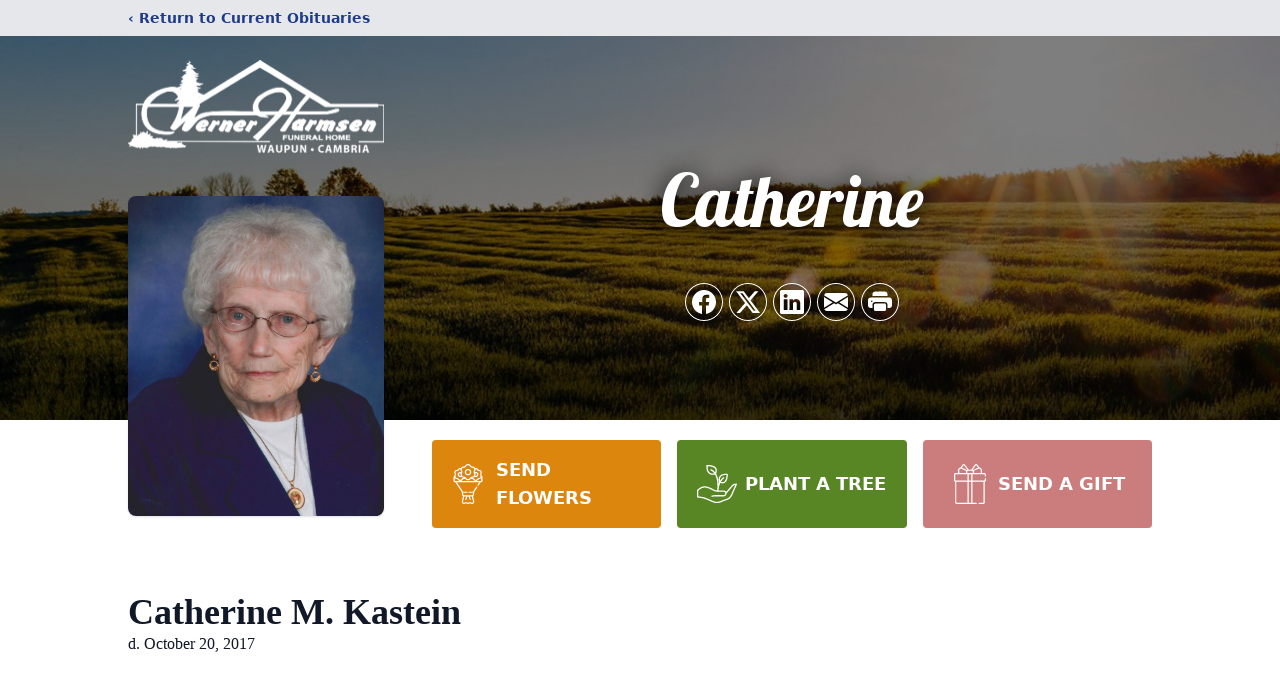

--- FILE ---
content_type: text/html; charset=utf-8
request_url: https://www.google.com/recaptcha/enterprise/anchor?ar=1&k=6LcjxE8iAAAAANguAtwXFRrqxabTB5UtR-E23Hsv&co=aHR0cHM6Ly93d3cud2VybmVyaGFybXNlbmZ1bmVyYWxob21lLmNvbTo0NDM.&hl=en&type=image&v=PoyoqOPhxBO7pBk68S4YbpHZ&theme=light&size=invisible&badge=bottomright&anchor-ms=20000&execute-ms=30000&cb=sfdnnovnxxoc
body_size: 49037
content:
<!DOCTYPE HTML><html dir="ltr" lang="en"><head><meta http-equiv="Content-Type" content="text/html; charset=UTF-8">
<meta http-equiv="X-UA-Compatible" content="IE=edge">
<title>reCAPTCHA</title>
<style type="text/css">
/* cyrillic-ext */
@font-face {
  font-family: 'Roboto';
  font-style: normal;
  font-weight: 400;
  font-stretch: 100%;
  src: url(//fonts.gstatic.com/s/roboto/v48/KFO7CnqEu92Fr1ME7kSn66aGLdTylUAMa3GUBHMdazTgWw.woff2) format('woff2');
  unicode-range: U+0460-052F, U+1C80-1C8A, U+20B4, U+2DE0-2DFF, U+A640-A69F, U+FE2E-FE2F;
}
/* cyrillic */
@font-face {
  font-family: 'Roboto';
  font-style: normal;
  font-weight: 400;
  font-stretch: 100%;
  src: url(//fonts.gstatic.com/s/roboto/v48/KFO7CnqEu92Fr1ME7kSn66aGLdTylUAMa3iUBHMdazTgWw.woff2) format('woff2');
  unicode-range: U+0301, U+0400-045F, U+0490-0491, U+04B0-04B1, U+2116;
}
/* greek-ext */
@font-face {
  font-family: 'Roboto';
  font-style: normal;
  font-weight: 400;
  font-stretch: 100%;
  src: url(//fonts.gstatic.com/s/roboto/v48/KFO7CnqEu92Fr1ME7kSn66aGLdTylUAMa3CUBHMdazTgWw.woff2) format('woff2');
  unicode-range: U+1F00-1FFF;
}
/* greek */
@font-face {
  font-family: 'Roboto';
  font-style: normal;
  font-weight: 400;
  font-stretch: 100%;
  src: url(//fonts.gstatic.com/s/roboto/v48/KFO7CnqEu92Fr1ME7kSn66aGLdTylUAMa3-UBHMdazTgWw.woff2) format('woff2');
  unicode-range: U+0370-0377, U+037A-037F, U+0384-038A, U+038C, U+038E-03A1, U+03A3-03FF;
}
/* math */
@font-face {
  font-family: 'Roboto';
  font-style: normal;
  font-weight: 400;
  font-stretch: 100%;
  src: url(//fonts.gstatic.com/s/roboto/v48/KFO7CnqEu92Fr1ME7kSn66aGLdTylUAMawCUBHMdazTgWw.woff2) format('woff2');
  unicode-range: U+0302-0303, U+0305, U+0307-0308, U+0310, U+0312, U+0315, U+031A, U+0326-0327, U+032C, U+032F-0330, U+0332-0333, U+0338, U+033A, U+0346, U+034D, U+0391-03A1, U+03A3-03A9, U+03B1-03C9, U+03D1, U+03D5-03D6, U+03F0-03F1, U+03F4-03F5, U+2016-2017, U+2034-2038, U+203C, U+2040, U+2043, U+2047, U+2050, U+2057, U+205F, U+2070-2071, U+2074-208E, U+2090-209C, U+20D0-20DC, U+20E1, U+20E5-20EF, U+2100-2112, U+2114-2115, U+2117-2121, U+2123-214F, U+2190, U+2192, U+2194-21AE, U+21B0-21E5, U+21F1-21F2, U+21F4-2211, U+2213-2214, U+2216-22FF, U+2308-230B, U+2310, U+2319, U+231C-2321, U+2336-237A, U+237C, U+2395, U+239B-23B7, U+23D0, U+23DC-23E1, U+2474-2475, U+25AF, U+25B3, U+25B7, U+25BD, U+25C1, U+25CA, U+25CC, U+25FB, U+266D-266F, U+27C0-27FF, U+2900-2AFF, U+2B0E-2B11, U+2B30-2B4C, U+2BFE, U+3030, U+FF5B, U+FF5D, U+1D400-1D7FF, U+1EE00-1EEFF;
}
/* symbols */
@font-face {
  font-family: 'Roboto';
  font-style: normal;
  font-weight: 400;
  font-stretch: 100%;
  src: url(//fonts.gstatic.com/s/roboto/v48/KFO7CnqEu92Fr1ME7kSn66aGLdTylUAMaxKUBHMdazTgWw.woff2) format('woff2');
  unicode-range: U+0001-000C, U+000E-001F, U+007F-009F, U+20DD-20E0, U+20E2-20E4, U+2150-218F, U+2190, U+2192, U+2194-2199, U+21AF, U+21E6-21F0, U+21F3, U+2218-2219, U+2299, U+22C4-22C6, U+2300-243F, U+2440-244A, U+2460-24FF, U+25A0-27BF, U+2800-28FF, U+2921-2922, U+2981, U+29BF, U+29EB, U+2B00-2BFF, U+4DC0-4DFF, U+FFF9-FFFB, U+10140-1018E, U+10190-1019C, U+101A0, U+101D0-101FD, U+102E0-102FB, U+10E60-10E7E, U+1D2C0-1D2D3, U+1D2E0-1D37F, U+1F000-1F0FF, U+1F100-1F1AD, U+1F1E6-1F1FF, U+1F30D-1F30F, U+1F315, U+1F31C, U+1F31E, U+1F320-1F32C, U+1F336, U+1F378, U+1F37D, U+1F382, U+1F393-1F39F, U+1F3A7-1F3A8, U+1F3AC-1F3AF, U+1F3C2, U+1F3C4-1F3C6, U+1F3CA-1F3CE, U+1F3D4-1F3E0, U+1F3ED, U+1F3F1-1F3F3, U+1F3F5-1F3F7, U+1F408, U+1F415, U+1F41F, U+1F426, U+1F43F, U+1F441-1F442, U+1F444, U+1F446-1F449, U+1F44C-1F44E, U+1F453, U+1F46A, U+1F47D, U+1F4A3, U+1F4B0, U+1F4B3, U+1F4B9, U+1F4BB, U+1F4BF, U+1F4C8-1F4CB, U+1F4D6, U+1F4DA, U+1F4DF, U+1F4E3-1F4E6, U+1F4EA-1F4ED, U+1F4F7, U+1F4F9-1F4FB, U+1F4FD-1F4FE, U+1F503, U+1F507-1F50B, U+1F50D, U+1F512-1F513, U+1F53E-1F54A, U+1F54F-1F5FA, U+1F610, U+1F650-1F67F, U+1F687, U+1F68D, U+1F691, U+1F694, U+1F698, U+1F6AD, U+1F6B2, U+1F6B9-1F6BA, U+1F6BC, U+1F6C6-1F6CF, U+1F6D3-1F6D7, U+1F6E0-1F6EA, U+1F6F0-1F6F3, U+1F6F7-1F6FC, U+1F700-1F7FF, U+1F800-1F80B, U+1F810-1F847, U+1F850-1F859, U+1F860-1F887, U+1F890-1F8AD, U+1F8B0-1F8BB, U+1F8C0-1F8C1, U+1F900-1F90B, U+1F93B, U+1F946, U+1F984, U+1F996, U+1F9E9, U+1FA00-1FA6F, U+1FA70-1FA7C, U+1FA80-1FA89, U+1FA8F-1FAC6, U+1FACE-1FADC, U+1FADF-1FAE9, U+1FAF0-1FAF8, U+1FB00-1FBFF;
}
/* vietnamese */
@font-face {
  font-family: 'Roboto';
  font-style: normal;
  font-weight: 400;
  font-stretch: 100%;
  src: url(//fonts.gstatic.com/s/roboto/v48/KFO7CnqEu92Fr1ME7kSn66aGLdTylUAMa3OUBHMdazTgWw.woff2) format('woff2');
  unicode-range: U+0102-0103, U+0110-0111, U+0128-0129, U+0168-0169, U+01A0-01A1, U+01AF-01B0, U+0300-0301, U+0303-0304, U+0308-0309, U+0323, U+0329, U+1EA0-1EF9, U+20AB;
}
/* latin-ext */
@font-face {
  font-family: 'Roboto';
  font-style: normal;
  font-weight: 400;
  font-stretch: 100%;
  src: url(//fonts.gstatic.com/s/roboto/v48/KFO7CnqEu92Fr1ME7kSn66aGLdTylUAMa3KUBHMdazTgWw.woff2) format('woff2');
  unicode-range: U+0100-02BA, U+02BD-02C5, U+02C7-02CC, U+02CE-02D7, U+02DD-02FF, U+0304, U+0308, U+0329, U+1D00-1DBF, U+1E00-1E9F, U+1EF2-1EFF, U+2020, U+20A0-20AB, U+20AD-20C0, U+2113, U+2C60-2C7F, U+A720-A7FF;
}
/* latin */
@font-face {
  font-family: 'Roboto';
  font-style: normal;
  font-weight: 400;
  font-stretch: 100%;
  src: url(//fonts.gstatic.com/s/roboto/v48/KFO7CnqEu92Fr1ME7kSn66aGLdTylUAMa3yUBHMdazQ.woff2) format('woff2');
  unicode-range: U+0000-00FF, U+0131, U+0152-0153, U+02BB-02BC, U+02C6, U+02DA, U+02DC, U+0304, U+0308, U+0329, U+2000-206F, U+20AC, U+2122, U+2191, U+2193, U+2212, U+2215, U+FEFF, U+FFFD;
}
/* cyrillic-ext */
@font-face {
  font-family: 'Roboto';
  font-style: normal;
  font-weight: 500;
  font-stretch: 100%;
  src: url(//fonts.gstatic.com/s/roboto/v48/KFO7CnqEu92Fr1ME7kSn66aGLdTylUAMa3GUBHMdazTgWw.woff2) format('woff2');
  unicode-range: U+0460-052F, U+1C80-1C8A, U+20B4, U+2DE0-2DFF, U+A640-A69F, U+FE2E-FE2F;
}
/* cyrillic */
@font-face {
  font-family: 'Roboto';
  font-style: normal;
  font-weight: 500;
  font-stretch: 100%;
  src: url(//fonts.gstatic.com/s/roboto/v48/KFO7CnqEu92Fr1ME7kSn66aGLdTylUAMa3iUBHMdazTgWw.woff2) format('woff2');
  unicode-range: U+0301, U+0400-045F, U+0490-0491, U+04B0-04B1, U+2116;
}
/* greek-ext */
@font-face {
  font-family: 'Roboto';
  font-style: normal;
  font-weight: 500;
  font-stretch: 100%;
  src: url(//fonts.gstatic.com/s/roboto/v48/KFO7CnqEu92Fr1ME7kSn66aGLdTylUAMa3CUBHMdazTgWw.woff2) format('woff2');
  unicode-range: U+1F00-1FFF;
}
/* greek */
@font-face {
  font-family: 'Roboto';
  font-style: normal;
  font-weight: 500;
  font-stretch: 100%;
  src: url(//fonts.gstatic.com/s/roboto/v48/KFO7CnqEu92Fr1ME7kSn66aGLdTylUAMa3-UBHMdazTgWw.woff2) format('woff2');
  unicode-range: U+0370-0377, U+037A-037F, U+0384-038A, U+038C, U+038E-03A1, U+03A3-03FF;
}
/* math */
@font-face {
  font-family: 'Roboto';
  font-style: normal;
  font-weight: 500;
  font-stretch: 100%;
  src: url(//fonts.gstatic.com/s/roboto/v48/KFO7CnqEu92Fr1ME7kSn66aGLdTylUAMawCUBHMdazTgWw.woff2) format('woff2');
  unicode-range: U+0302-0303, U+0305, U+0307-0308, U+0310, U+0312, U+0315, U+031A, U+0326-0327, U+032C, U+032F-0330, U+0332-0333, U+0338, U+033A, U+0346, U+034D, U+0391-03A1, U+03A3-03A9, U+03B1-03C9, U+03D1, U+03D5-03D6, U+03F0-03F1, U+03F4-03F5, U+2016-2017, U+2034-2038, U+203C, U+2040, U+2043, U+2047, U+2050, U+2057, U+205F, U+2070-2071, U+2074-208E, U+2090-209C, U+20D0-20DC, U+20E1, U+20E5-20EF, U+2100-2112, U+2114-2115, U+2117-2121, U+2123-214F, U+2190, U+2192, U+2194-21AE, U+21B0-21E5, U+21F1-21F2, U+21F4-2211, U+2213-2214, U+2216-22FF, U+2308-230B, U+2310, U+2319, U+231C-2321, U+2336-237A, U+237C, U+2395, U+239B-23B7, U+23D0, U+23DC-23E1, U+2474-2475, U+25AF, U+25B3, U+25B7, U+25BD, U+25C1, U+25CA, U+25CC, U+25FB, U+266D-266F, U+27C0-27FF, U+2900-2AFF, U+2B0E-2B11, U+2B30-2B4C, U+2BFE, U+3030, U+FF5B, U+FF5D, U+1D400-1D7FF, U+1EE00-1EEFF;
}
/* symbols */
@font-face {
  font-family: 'Roboto';
  font-style: normal;
  font-weight: 500;
  font-stretch: 100%;
  src: url(//fonts.gstatic.com/s/roboto/v48/KFO7CnqEu92Fr1ME7kSn66aGLdTylUAMaxKUBHMdazTgWw.woff2) format('woff2');
  unicode-range: U+0001-000C, U+000E-001F, U+007F-009F, U+20DD-20E0, U+20E2-20E4, U+2150-218F, U+2190, U+2192, U+2194-2199, U+21AF, U+21E6-21F0, U+21F3, U+2218-2219, U+2299, U+22C4-22C6, U+2300-243F, U+2440-244A, U+2460-24FF, U+25A0-27BF, U+2800-28FF, U+2921-2922, U+2981, U+29BF, U+29EB, U+2B00-2BFF, U+4DC0-4DFF, U+FFF9-FFFB, U+10140-1018E, U+10190-1019C, U+101A0, U+101D0-101FD, U+102E0-102FB, U+10E60-10E7E, U+1D2C0-1D2D3, U+1D2E0-1D37F, U+1F000-1F0FF, U+1F100-1F1AD, U+1F1E6-1F1FF, U+1F30D-1F30F, U+1F315, U+1F31C, U+1F31E, U+1F320-1F32C, U+1F336, U+1F378, U+1F37D, U+1F382, U+1F393-1F39F, U+1F3A7-1F3A8, U+1F3AC-1F3AF, U+1F3C2, U+1F3C4-1F3C6, U+1F3CA-1F3CE, U+1F3D4-1F3E0, U+1F3ED, U+1F3F1-1F3F3, U+1F3F5-1F3F7, U+1F408, U+1F415, U+1F41F, U+1F426, U+1F43F, U+1F441-1F442, U+1F444, U+1F446-1F449, U+1F44C-1F44E, U+1F453, U+1F46A, U+1F47D, U+1F4A3, U+1F4B0, U+1F4B3, U+1F4B9, U+1F4BB, U+1F4BF, U+1F4C8-1F4CB, U+1F4D6, U+1F4DA, U+1F4DF, U+1F4E3-1F4E6, U+1F4EA-1F4ED, U+1F4F7, U+1F4F9-1F4FB, U+1F4FD-1F4FE, U+1F503, U+1F507-1F50B, U+1F50D, U+1F512-1F513, U+1F53E-1F54A, U+1F54F-1F5FA, U+1F610, U+1F650-1F67F, U+1F687, U+1F68D, U+1F691, U+1F694, U+1F698, U+1F6AD, U+1F6B2, U+1F6B9-1F6BA, U+1F6BC, U+1F6C6-1F6CF, U+1F6D3-1F6D7, U+1F6E0-1F6EA, U+1F6F0-1F6F3, U+1F6F7-1F6FC, U+1F700-1F7FF, U+1F800-1F80B, U+1F810-1F847, U+1F850-1F859, U+1F860-1F887, U+1F890-1F8AD, U+1F8B0-1F8BB, U+1F8C0-1F8C1, U+1F900-1F90B, U+1F93B, U+1F946, U+1F984, U+1F996, U+1F9E9, U+1FA00-1FA6F, U+1FA70-1FA7C, U+1FA80-1FA89, U+1FA8F-1FAC6, U+1FACE-1FADC, U+1FADF-1FAE9, U+1FAF0-1FAF8, U+1FB00-1FBFF;
}
/* vietnamese */
@font-face {
  font-family: 'Roboto';
  font-style: normal;
  font-weight: 500;
  font-stretch: 100%;
  src: url(//fonts.gstatic.com/s/roboto/v48/KFO7CnqEu92Fr1ME7kSn66aGLdTylUAMa3OUBHMdazTgWw.woff2) format('woff2');
  unicode-range: U+0102-0103, U+0110-0111, U+0128-0129, U+0168-0169, U+01A0-01A1, U+01AF-01B0, U+0300-0301, U+0303-0304, U+0308-0309, U+0323, U+0329, U+1EA0-1EF9, U+20AB;
}
/* latin-ext */
@font-face {
  font-family: 'Roboto';
  font-style: normal;
  font-weight: 500;
  font-stretch: 100%;
  src: url(//fonts.gstatic.com/s/roboto/v48/KFO7CnqEu92Fr1ME7kSn66aGLdTylUAMa3KUBHMdazTgWw.woff2) format('woff2');
  unicode-range: U+0100-02BA, U+02BD-02C5, U+02C7-02CC, U+02CE-02D7, U+02DD-02FF, U+0304, U+0308, U+0329, U+1D00-1DBF, U+1E00-1E9F, U+1EF2-1EFF, U+2020, U+20A0-20AB, U+20AD-20C0, U+2113, U+2C60-2C7F, U+A720-A7FF;
}
/* latin */
@font-face {
  font-family: 'Roboto';
  font-style: normal;
  font-weight: 500;
  font-stretch: 100%;
  src: url(//fonts.gstatic.com/s/roboto/v48/KFO7CnqEu92Fr1ME7kSn66aGLdTylUAMa3yUBHMdazQ.woff2) format('woff2');
  unicode-range: U+0000-00FF, U+0131, U+0152-0153, U+02BB-02BC, U+02C6, U+02DA, U+02DC, U+0304, U+0308, U+0329, U+2000-206F, U+20AC, U+2122, U+2191, U+2193, U+2212, U+2215, U+FEFF, U+FFFD;
}
/* cyrillic-ext */
@font-face {
  font-family: 'Roboto';
  font-style: normal;
  font-weight: 900;
  font-stretch: 100%;
  src: url(//fonts.gstatic.com/s/roboto/v48/KFO7CnqEu92Fr1ME7kSn66aGLdTylUAMa3GUBHMdazTgWw.woff2) format('woff2');
  unicode-range: U+0460-052F, U+1C80-1C8A, U+20B4, U+2DE0-2DFF, U+A640-A69F, U+FE2E-FE2F;
}
/* cyrillic */
@font-face {
  font-family: 'Roboto';
  font-style: normal;
  font-weight: 900;
  font-stretch: 100%;
  src: url(//fonts.gstatic.com/s/roboto/v48/KFO7CnqEu92Fr1ME7kSn66aGLdTylUAMa3iUBHMdazTgWw.woff2) format('woff2');
  unicode-range: U+0301, U+0400-045F, U+0490-0491, U+04B0-04B1, U+2116;
}
/* greek-ext */
@font-face {
  font-family: 'Roboto';
  font-style: normal;
  font-weight: 900;
  font-stretch: 100%;
  src: url(//fonts.gstatic.com/s/roboto/v48/KFO7CnqEu92Fr1ME7kSn66aGLdTylUAMa3CUBHMdazTgWw.woff2) format('woff2');
  unicode-range: U+1F00-1FFF;
}
/* greek */
@font-face {
  font-family: 'Roboto';
  font-style: normal;
  font-weight: 900;
  font-stretch: 100%;
  src: url(//fonts.gstatic.com/s/roboto/v48/KFO7CnqEu92Fr1ME7kSn66aGLdTylUAMa3-UBHMdazTgWw.woff2) format('woff2');
  unicode-range: U+0370-0377, U+037A-037F, U+0384-038A, U+038C, U+038E-03A1, U+03A3-03FF;
}
/* math */
@font-face {
  font-family: 'Roboto';
  font-style: normal;
  font-weight: 900;
  font-stretch: 100%;
  src: url(//fonts.gstatic.com/s/roboto/v48/KFO7CnqEu92Fr1ME7kSn66aGLdTylUAMawCUBHMdazTgWw.woff2) format('woff2');
  unicode-range: U+0302-0303, U+0305, U+0307-0308, U+0310, U+0312, U+0315, U+031A, U+0326-0327, U+032C, U+032F-0330, U+0332-0333, U+0338, U+033A, U+0346, U+034D, U+0391-03A1, U+03A3-03A9, U+03B1-03C9, U+03D1, U+03D5-03D6, U+03F0-03F1, U+03F4-03F5, U+2016-2017, U+2034-2038, U+203C, U+2040, U+2043, U+2047, U+2050, U+2057, U+205F, U+2070-2071, U+2074-208E, U+2090-209C, U+20D0-20DC, U+20E1, U+20E5-20EF, U+2100-2112, U+2114-2115, U+2117-2121, U+2123-214F, U+2190, U+2192, U+2194-21AE, U+21B0-21E5, U+21F1-21F2, U+21F4-2211, U+2213-2214, U+2216-22FF, U+2308-230B, U+2310, U+2319, U+231C-2321, U+2336-237A, U+237C, U+2395, U+239B-23B7, U+23D0, U+23DC-23E1, U+2474-2475, U+25AF, U+25B3, U+25B7, U+25BD, U+25C1, U+25CA, U+25CC, U+25FB, U+266D-266F, U+27C0-27FF, U+2900-2AFF, U+2B0E-2B11, U+2B30-2B4C, U+2BFE, U+3030, U+FF5B, U+FF5D, U+1D400-1D7FF, U+1EE00-1EEFF;
}
/* symbols */
@font-face {
  font-family: 'Roboto';
  font-style: normal;
  font-weight: 900;
  font-stretch: 100%;
  src: url(//fonts.gstatic.com/s/roboto/v48/KFO7CnqEu92Fr1ME7kSn66aGLdTylUAMaxKUBHMdazTgWw.woff2) format('woff2');
  unicode-range: U+0001-000C, U+000E-001F, U+007F-009F, U+20DD-20E0, U+20E2-20E4, U+2150-218F, U+2190, U+2192, U+2194-2199, U+21AF, U+21E6-21F0, U+21F3, U+2218-2219, U+2299, U+22C4-22C6, U+2300-243F, U+2440-244A, U+2460-24FF, U+25A0-27BF, U+2800-28FF, U+2921-2922, U+2981, U+29BF, U+29EB, U+2B00-2BFF, U+4DC0-4DFF, U+FFF9-FFFB, U+10140-1018E, U+10190-1019C, U+101A0, U+101D0-101FD, U+102E0-102FB, U+10E60-10E7E, U+1D2C0-1D2D3, U+1D2E0-1D37F, U+1F000-1F0FF, U+1F100-1F1AD, U+1F1E6-1F1FF, U+1F30D-1F30F, U+1F315, U+1F31C, U+1F31E, U+1F320-1F32C, U+1F336, U+1F378, U+1F37D, U+1F382, U+1F393-1F39F, U+1F3A7-1F3A8, U+1F3AC-1F3AF, U+1F3C2, U+1F3C4-1F3C6, U+1F3CA-1F3CE, U+1F3D4-1F3E0, U+1F3ED, U+1F3F1-1F3F3, U+1F3F5-1F3F7, U+1F408, U+1F415, U+1F41F, U+1F426, U+1F43F, U+1F441-1F442, U+1F444, U+1F446-1F449, U+1F44C-1F44E, U+1F453, U+1F46A, U+1F47D, U+1F4A3, U+1F4B0, U+1F4B3, U+1F4B9, U+1F4BB, U+1F4BF, U+1F4C8-1F4CB, U+1F4D6, U+1F4DA, U+1F4DF, U+1F4E3-1F4E6, U+1F4EA-1F4ED, U+1F4F7, U+1F4F9-1F4FB, U+1F4FD-1F4FE, U+1F503, U+1F507-1F50B, U+1F50D, U+1F512-1F513, U+1F53E-1F54A, U+1F54F-1F5FA, U+1F610, U+1F650-1F67F, U+1F687, U+1F68D, U+1F691, U+1F694, U+1F698, U+1F6AD, U+1F6B2, U+1F6B9-1F6BA, U+1F6BC, U+1F6C6-1F6CF, U+1F6D3-1F6D7, U+1F6E0-1F6EA, U+1F6F0-1F6F3, U+1F6F7-1F6FC, U+1F700-1F7FF, U+1F800-1F80B, U+1F810-1F847, U+1F850-1F859, U+1F860-1F887, U+1F890-1F8AD, U+1F8B0-1F8BB, U+1F8C0-1F8C1, U+1F900-1F90B, U+1F93B, U+1F946, U+1F984, U+1F996, U+1F9E9, U+1FA00-1FA6F, U+1FA70-1FA7C, U+1FA80-1FA89, U+1FA8F-1FAC6, U+1FACE-1FADC, U+1FADF-1FAE9, U+1FAF0-1FAF8, U+1FB00-1FBFF;
}
/* vietnamese */
@font-face {
  font-family: 'Roboto';
  font-style: normal;
  font-weight: 900;
  font-stretch: 100%;
  src: url(//fonts.gstatic.com/s/roboto/v48/KFO7CnqEu92Fr1ME7kSn66aGLdTylUAMa3OUBHMdazTgWw.woff2) format('woff2');
  unicode-range: U+0102-0103, U+0110-0111, U+0128-0129, U+0168-0169, U+01A0-01A1, U+01AF-01B0, U+0300-0301, U+0303-0304, U+0308-0309, U+0323, U+0329, U+1EA0-1EF9, U+20AB;
}
/* latin-ext */
@font-face {
  font-family: 'Roboto';
  font-style: normal;
  font-weight: 900;
  font-stretch: 100%;
  src: url(//fonts.gstatic.com/s/roboto/v48/KFO7CnqEu92Fr1ME7kSn66aGLdTylUAMa3KUBHMdazTgWw.woff2) format('woff2');
  unicode-range: U+0100-02BA, U+02BD-02C5, U+02C7-02CC, U+02CE-02D7, U+02DD-02FF, U+0304, U+0308, U+0329, U+1D00-1DBF, U+1E00-1E9F, U+1EF2-1EFF, U+2020, U+20A0-20AB, U+20AD-20C0, U+2113, U+2C60-2C7F, U+A720-A7FF;
}
/* latin */
@font-face {
  font-family: 'Roboto';
  font-style: normal;
  font-weight: 900;
  font-stretch: 100%;
  src: url(//fonts.gstatic.com/s/roboto/v48/KFO7CnqEu92Fr1ME7kSn66aGLdTylUAMa3yUBHMdazQ.woff2) format('woff2');
  unicode-range: U+0000-00FF, U+0131, U+0152-0153, U+02BB-02BC, U+02C6, U+02DA, U+02DC, U+0304, U+0308, U+0329, U+2000-206F, U+20AC, U+2122, U+2191, U+2193, U+2212, U+2215, U+FEFF, U+FFFD;
}

</style>
<link rel="stylesheet" type="text/css" href="https://www.gstatic.com/recaptcha/releases/PoyoqOPhxBO7pBk68S4YbpHZ/styles__ltr.css">
<script nonce="c6ekhlFslEoqwU1n7SA9_A" type="text/javascript">window['__recaptcha_api'] = 'https://www.google.com/recaptcha/enterprise/';</script>
<script type="text/javascript" src="https://www.gstatic.com/recaptcha/releases/PoyoqOPhxBO7pBk68S4YbpHZ/recaptcha__en.js" nonce="c6ekhlFslEoqwU1n7SA9_A">
      
    </script></head>
<body><div id="rc-anchor-alert" class="rc-anchor-alert"></div>
<input type="hidden" id="recaptcha-token" value="[base64]">
<script type="text/javascript" nonce="c6ekhlFslEoqwU1n7SA9_A">
      recaptcha.anchor.Main.init("[\x22ainput\x22,[\x22bgdata\x22,\x22\x22,\[base64]/[base64]/UltIKytdPWE6KGE8MjA0OD9SW0grK109YT4+NnwxOTI6KChhJjY0NTEyKT09NTUyOTYmJnErMTxoLmxlbmd0aCYmKGguY2hhckNvZGVBdChxKzEpJjY0NTEyKT09NTYzMjA/[base64]/MjU1OlI/[base64]/[base64]/[base64]/[base64]/[base64]/[base64]/[base64]/[base64]/[base64]/[base64]\x22,\[base64]\\u003d\x22,\x22w6nChsKAI07DpRJrHhPCpADDr8K5wrXCug3CsMKfw6fCim/[base64]/DrTZHNcK4KCrCiQXDvsOTw5rCoxoad1TChEvDosO5BsK4w5jDoirChnTChghNw7rCq8K8WWzCmzMFYw3DiMOWbMK1BlDDiSHDmsKMd8KwFsOrw7jDrlUkw4zDtsK5NRMkw5DDgBzDpmVtwrlXwqLDgn9uMznCjCjCkjIkNHLDpA/DklvCkRPDhAU1CRhLEX7DiQ8iAXo2w41IdcOJfG0ZT2DDs11twrF/[base64]/w5fClsOuKsOXfE8awqjDg8Knw4PDlsO/wpU0w6zDnsOHOcK0w5jCqMO+ZjA0w5rChFTCiCPCrWjCqw3CunrCuWwLZHMEwoBnwozDsUJGwo3CucO4wqnDkcOkwrcXwqA6FMObwoxDJ2UFw6ZyA8OXwrlsw7M0GnA4w7IZdSnCkMO7NxxUwr3DsCHDrMKCwoHCgcKbwq7Di8KTH8KZVcKmwp07Jjt/MCzCq8KXUMObYcKDM8KgwoLDiATCihrDpE5SZGpsEMK5YDXCozfDvEzDl8OQK8ODIMOOwogMW1/DvsOkw4jDh8KvXMKewpBvw6XDom7CvARxGFJkwp3DhMOjw5/CvMKYwqIcw5FGAsKUIXLClsKYw6IYwozCl0TCqVYMw73DnVhaKcO6w4rCn2plwqI7IsKHw4BRDQNMJj9GTMOjSFcLbMKswrMLSFpNw6JtwobDosK6XMOfw6bDkjPCiMKxKcKlwoI7SMOVw4Vtwq8jQ8OCTsKAR0rCp2jChV/ClcKwQMO5wqh0UcKYw4w2bMOPJ8OJc3TDlsOFMSHCtzDDmcKpdR7CrglSwocvwqDCosO2HyzDs8KYw7Vjw5jDm0PCoDfCmsKSEzsLZcKRVMKcwobDisK2eMOLWjhZMiA1wqjDtXfCjcOVwpzCncOEfcO6JAvCkzdXwoXCgcOMw7XDi8O/NBzCpHUPwpvCksKfw4JYWWTCvC1uwrYkwo3DhBBTCMOGbDjDncKswqtQXzR2RcK9wrcEw4vCmcOPw6gVwrfDvwYNw7J0GsO9ccOzwpZMw7LDm8OGwoPCumZuDCHDgVJTHsOCw6/DkyEEF8OaS8K9w73Ct1NuAzPDoMKDLQ/CrQcPAcOsw5DCnMK1TVTDpUjDgsK7L8OQXkLDlsOgbMOcwojDlkdDwqDCv8KZQcKef8KUw7zDoXMMQxnDtl7CjB96wrgew7nCnsO3HcKldsOBwqRKOzNGwr/Dt8O+w6HCj8OmwqsGaBlGGcOAJ8O0w6AdcgpmwpJ4w6bDmsOXw5Avw4LDtwdmwovCuEQJwpTDpsOHGljDisO+woUTw5rDvzHCq3nDmcKAw5dWwpPCi0bDgMOyw5IQZ8ONWy/DhcKZw54AB8KtIsKrw58UwrN9LMOiw5Vaw5NeUQnComJOw7ppQCvCngJ2OQDCpRfCkEACwo8cw7rDjkdEUMOsVMKkRQbCv8OqwpnCjEh8wojDksOpG8KsJMKBZwQLwqjDt8O8HsKAw68pwoUbwr/DvR/CmUE/[base64]/DgTk5dcKyTQ99ecKQW8KHwrwuw7kWwrfCmcKMw5fCnFsSw4zCsENJcsOKwpxkA8KaN2g9YMOjw7rDscOGw7jClVbCnMK4wq/DqX7DjnfDljPDusKYBk3DnBzCnyvDsDVcwp9dwqdTwpTDsxYYwqDCkltfw5nDqjzCtWXCojjDq8Kaw68Vw6jDgMKYPCrCjEzCjiEVBFDDtsO/wp3CmsOGNcKow5sawrzDqBAnw7vCulFgTsKjw6/CvcKJK8Kxwqc2wq/[base64]/[base64]/DtCAqwqJwwqoXOU82MMKdJsODPcKec8OETsOJwqnCk3/CpsKhwpU0WcOjOMK7wr06J8KVWcKrwrXDkQxLwq9FQ2TDlcKOPsKKTcONwogEw6bCl8OEFyBsQcK5FsODe8KuLC95NsKrw5nCgAjCl8OTwrtmMcK8OF8EdcOIwo7ChcOZTcOgw4I6B8OSw78/f0zDqGnDlMO9wrA1Q8Krw68YEABGwqoUJcOlMcOkw4A6esKXEzY+wp/CvMOYwrV3w4jCnMKJBUPCmDDCimkfC8KZw6EhwoHCt1QyamYuOUY7woUgCE9cBsORHgpAMFPDl8KWP8KDw4PDlMOAw4rCjQUcA8OVwr7DsU8ZNcKLw7kBSzDCtV5hVUY6w6zDjcO1wojDvUHDtCpFIcKZXHc/woPDqlxIwq/[base64]/DiUnCscKQIMKNw4AxwrrDjzsidinCs8KfMGo9HsO2LhBgPCjDjCnDq8O7w53DiwY4Oyc7HX/CjMKHasKgZHAXwpEODMOpw65uBsOOCcOvwoRsIX4/wqTDo8OBSBvDr8Kdw59Qw43DoMKpw4jDrlzDtsODwoduGMKATHnCs8OEw5/[base64]/CoW5XZUMFV2JIBVMuKUrCqARPAcKew41Vw7bCssOqDcO6w4pDw6ZkLX/CkMOewrkcGhPCngFRwpXDo8KjIMOVwqxfW8KIwpvDnMOww6XDgxDCvMKGwoJ9MAvDnsK3MMKHIsKARlZPBCtcBWrCpcKRw6PCrRDDqcK1wpxsRcK9wrRGCcKtS8OHMcOdelPDpRHDiMKZPFbDrsKwNWM/csKCJgVFT8OVGCHDpMKvwpMRw4rDlMKUwrszwpAawqTDjEDDp3fChcKvOMKIKx/Ck8KSCGbChsKvdcOaw4oPwqBsVWMzw5wOASLCkMK6w5HDg11+wq9YT8KVPcOea8KdwpAOO11zw77DvsKfAMK9w5/CnsOaY21mYcKJwqfDiMKbw6zCnMKDEkPCq8OMw7/CthDDoA3DgAc9XSbDvMOiwqUrLcKxw7R2M8OtdMKRwrFmVjDCoi7DjBrDkn/[base64]/wqhMacOUAC/DlzJIwqZuw7o0wq/CjGjDmcK9PQvDjjTDgxvChhrCh2Z0w7g4U3TCo3nCjngkBMKowrDDksKvAxnDpGByw5DCjcO+wot+MHPDusKEfMKOPMOAwoZJMk3Cv8KAbj7DgMO2NnsdEcOWw73ClE3CtcKCw5DCmiHCshAow6/DtMKsX8KUw4TCrMO8w4/Cl0XCkAIkPMOcDErCjmbDkWIHGsKRJTAcw4ZzFTZ2E8OawonCosKMf8Ksw7XDjFsGwoolwqPChgzDvMOFwoRPwpLDphfDvjXDmFxSR8OjJXTCpg/[base64]/Do8OacD7CkVfChMOfw4zCqCbCocKbwohew699wp48wogVS8KCeFfCi8KuOVdGO8KgwrJZZ31gw4E2wqTDgmxCbcOywqw/[base64]/DuFgdwrXDhRLCmsOEJhlaSCvDoFzDoFw1Bntlw7/CgsKrwoXDu8KHIsOvDyNuw75Bw5gKw5bDu8Kew7txMcOnKXsoLcOaw6AHwq0EeD4rw7kLecKIw7sjwqbDpcK0w6ADw5vDpMOrbMKRCsOtSsO7w4rDo8O+w6MOZUJeV0BEA8K/w5vDuMKowpPCtcO2w5ZlwrAXNmc1cjDCmTh4w503MMOtwpHCtCDDo8KcQjHCnsKpwpbCl8KXeMOJw4vDgcKyw5HCtBXDlFIQwoPDjcOmwqsZw4kOw5jCjcOnw7QkW8KJGMOWfcOjwpfDt0xZZnocwrTCpCUdw4HCusOiw40/EMOzw6MOw4fCtMKrwrB0wowPBzlbFsKpw6h8wqR+HVzDk8KdBQI+w7RLFEnCisKYw41IeMKYwoLDrG8fwrVTw6/ChmHDm01Nw6LDjzoIIFUyMDZAAsK9wqYEw5g3XsOYwrcwwq9+YCXCssKDw4Nbw7YiDcKkw4fDpWE/woPDoiDDizNcZ08Lw5BTGsO4X8Olw74Dw451MMKBw43DsVPCuhTDtMOswpvCksK6VTrDqnHCoXlDwoU+w6p7aCIrwqbDhMKTBnwrT8K8w4ksa30Vw4dOMR/DqFNtAMKGwqsswrVCBcK4dsK2DiQyw5fClQVXCRINXMO4w78TWsK5w63ClV0KworCisO5w7NMw4lgwojCqcKlwpvCisO3O2zDusOJwpR7wroJwqgnw7IpJcKxNsKxw5RTwpZDBQLChHnCtMKKYMOFQBQtwp0QWMKhXF/Cqi49f8OkI8KYVsKAfcO6w6zDjMOYwq3CoMKLLMO7X8Ohw6HCh1A0wp3DtxfDg8OtEVHCqXw+G8O5d8Otwo/CnwsCOMKtK8O+w4BrTMOidBMrewDChAVNwrbDpcKiw7ROwq8zFFhpLD/[base64]/CuMKzwrhLfGZiwq5uIFnCgMOAw7LDsMK8wq5aw5cWDAtTFAdAaX5Yw4IKwrXCncKYwq7ChAjDkcK6w4XDuGdbw7xHw6VRw6PDngPDgcKqwr3DocOdw6bCjF4Ld8K+RsKdwoFWZsOmwqTDlcOOZ8K/ScKewqzCunc+w7pkw7XDmsOQJMOUSzvDnsO7w4xJwqzDnMKlw73DuXkHw5bDm8Oxw5QPworCgldnwopMXMKRwobDncOAGx/DuMOowr1hasO3Q8ORwrLDqUvDhi4XwrXDsGsnw4B5SsObw74wKsOtY8KaU1hNw4dmVMOWTcKqMcKTTMKaYcKufzBPwoFiwr/Ch8OKwo3Co8OCI8OmdsKhaMK+wrfDh0cUHcOqeMKsC8Kyw4gyw7fDqnPDgXABw4BQcyzDs1BWcmzCgcK8wr4/wrQCKsOfS8OzwpDCjMOXdx3CkcO7TMKsVXIeV8KVS3ghO8O6w5VUw5PDgxfDlxbDnj1sd3Ufa8KTwrLDs8K0fn/DkMKie8O3LsOkwq7DvxopSQBNwp/Do8OxwpFdwq7DuhTCqi7DpgEHwqLCm1zDhAbCp10Dw7M4Dlt/wqjDjBvCs8ONw6/DoQ3Di8OEEcOJLcK0w5FcXmAEw4VSwrQgUhXDinfCgX/DjTTDtAzCm8KoNsOowok0wp7DvGvDp8KFw6JfwqHDpcOMDkJUJMKXKsKcwrNdwqtVw7oDMg/DrwXDicKIdBnCuMOYQU5Jw7dHXsK1w4gDwot5Pmw6w5/DkyrCoGDDu8OLA8KCCEjDm2pRBcKowr/DkMOLwr3DmwVgLhDCu2HCkcOow7LDlSXCqCbCkcKBQWfDsWzDl1XCiT3DiWPDvcKFwqlFZ8K/fS/Ct39vGQDChMKdw6xewrYpPMOHwoFnwpTCusOUw5QPwq3DpMKdw6LCkFnDmAkGwrnDiTPCnyowa3ZGXn5YwpNPZcOYwr9rw4RHwrnDqBXDi2JVRgs4w4rCgsO5CikGwqTDkMKDw4LCp8OEAnbCl8KWSFHCiiXDmhzDlsOGw6/DtANLwrcxeBNOP8K3DXbCiXQaQHbDrMKcwpfClMKeUDvClsO3w4QoO8K1w5/DvMO4w4HCl8K2eMOSwpVVw6M/wpDCuMKIwo7DjcK5wqzChsKOwrTCk285CzrCpcKSWcKLBn9swqpawp/ChsKxw6TDmjbCuMK/wpLChCdMERAWbHPDon7Cn8OSwp5SwpoRJcKrwqfCocOdw70Ow7N8w5A6wqknw79YG8KnWcO/DcORDsKDw5k3MMKSY8ONwq/DrSPCicOxL1DCq8OIw7s3woF8fVNWdQ/Dt2Frwq3CgMOLZ3sCwpXDmg/DkywdXsKgcWJNTRUfDcKqV1VCGcOVIsO3X0LDncO5cnrDisKTwqpIXWHDrcKnwpDDsXbDslvDll18w5rCnsKBAsODQ8Kic0/DhMOOYcOvwo3CrBTCuxNAwrrCrMK0w6XCn2HDoSTDgMKaO8OCG2pkD8Kfw63DvcOPwoYRw6jDv8O4XsOlw6Now4YyKD7Cj8KBw4s/XQ9qwodAERnCtjzChjTChQt2w4MXFMKNwrjDp0VMwpo3L2bCtHnCgcK9AhJkw7oeF8KcwosIB8OCw55ORAzCkVfDsS52wrbDt8K/w7Isw4FQcwXDvMOGw6bDsgoGw5TCkCTDlMOTIHd/[base64]/CszghXMORcMOew6EsCzVnNcKUwrjCuTYeQcKRw6ZxD8KRBsOVwqgBwpYPwogqw6zDh0vCo8O9SMKqPMOqGwfDlsKlwr8XIFzDhjRKw6dNw5DDnmobw6Afe1BmT0LCiwg7DsKLJMKSw4NYb8OZw5jCsMOHwrQpEi7CjMOCw4zDn8KZcsK/H1E7bTIswq5aw6IRw7whw67CkjDDv8OMwqh9wpBCL8OrLSvDqT9BwpzCosO8woPCtwvCnV8HQcK3fMKiCcOib8OBAk/[base64]/Cl8OOJsKEW1nDkVxzYcKIUsOTwo/[base64]/[base64]/CgcOFw5/Cm8K4wrpVwokhw5VSbBHCtlbDt08NYMKrU8K3YMK6w6HDiQdhw5VQYw3DkQUPw49BIwfDhsKPwp/DpMKZwonDggNZw7/CvcOkLsO1w7sDw4EKMcK4w7ZxA8KqwofDlFHCtMKLwpXCvhYyGMK3wqRPMxDDlsKQKmzDqcOTEnVfdTjDqW3CtEZAwqoAUcKhX8OEw7XCscKCAQ/[base64]/w6/DlcKBZhMETsOnI8OVwoMtwoswVF/Dl8KwwrNMwpTDiG/DsGXCrsKHZsKuPEF7D8KDwqV7wo3Cg23DlcOOVsOldS/DnMKaUsKyw7kmfBRFLht1G8O+c1bDrcOrRcKrwr3DlsOiSMOyw4BIwrDCkMKZw6cyw60rHsOZdzV/[base64]/CnEZGCsKTNsKtc8K2FMO0b8KCw68zHigqGSbDuMOVPWvCo8KVw53CoU7ChcOaw6QjTAPCtTPCmQ5jw5I8dsKzcMO4wp1lTWo1HMOQwqNiPsKYTTHDuX/DqjcuIzEeXMOnwr5YWcOuwrNBwo02w6PCrHEqwoZJCC3Ci8OFfsOUOizDlD1sDGPDm23CrsOicMOLHwsLbVPDgMOkwqvDiRnChmkLwpXDoBHCqMKzwrXCqMOiE8KBw57DrMKqfwASPsK0w7rDm0J2w7nDjGXDrcKhBnXDh3RLfE84wpjCtXjCqMKfwpXDiEZTwpM/[base64]/CmVTDulkfwoUlQcKtw77Dj8Kewp5oXxTCiUNFaH3ClMKxIMKXYCQdw7A0eMK5bsKWwpzCuMOPJDXCk8KvwrXDuQVLwp/Cm8KdMMOCC8KfBhzCrsOAYcO/Vg0lw4tPwrDCscOBLcKdI8OTwoDCiR3CqWlYw5DDsBDDkhlEwofDvi0/w7taRXgew6Fdw6JUAWPDthbCocO9w6vCu3/ClsKjNMOzXGlvHMKoYcOQwqDDiCbChsOcCMKeMjnClsKwwr/Dr8OnIi7DkcOBcMKsw6BnwqTCs8KewrnDpcKXESzCuGHDjsKKw5Q/wq7CiMKDBmwVIntlwrfCg2hQCQvCh0A3wprDlMK9w7k3V8OQw6UcwpB1wqI1c3/[base64]/w7bCsAHDh0nCmMKOw7gaw51+HsOgwoTCsADCnxXDqQnCuBLDgjDDg1/Cnh9yR1HDl3tYewd1CcKDXAPDlcOrwrHDg8K2wr5CwocQw7jDrhLCnnN4N8KsBjVvKQ3CiMKgDULDv8KKw6/CvSgEOWHDgMOqwph2esKUwrwFwpIEH8OBLTseNsO/w5VqZH1swoMEbcOqwo50wox5FMO5ZgzCiMO6w6Qbw5XCpsOJDMK0wrRjYcK1ZG/DkUXCj0XCpVhSw40eASxQIxnDlwIpB8OqwpBHw5HCvMOcwq3CkW8YKcOwa8OgX2FZBcO3w6ITwq/CrDQOwrM2wq9ewpnChhtJDD1NMMK7wrTDji3CkMK/wpPCtCzCsl7Dj0UHwpLDjj1Cw6HDiTsCTcOeOVNqFMOkXcKCKinDssKLNsOqwovDiMK2Zx4JwogObjFSw6Fdw4DCs8OVwoDDvwTDsMOpw5teYMKFfR/Cg8OIUCN8wr7CrV/Cp8K5OsK1WlxqFDrDucOiw5vDmWrCsXrDl8OMwrAyA8OEwofCkBfCuSgQw7hNAsKpw7jCosKKw7jCrsO6PB/[base64]/DgcKKesKzwojDtcKQNcOlXcOILhnDrMK1w67ChjZ7wpbDjMKLHsOsw6waJcOfw5DCvCZ6PWIdwrFjQmDDmndfw7zCk8KBwoUswoTCicONwpnCqsK/I2/[base64]/CncKIwpbDoMKmwpF4P8KwwqdFwqrDlRxzWUV5O8KMwo/Dj8O5wobCnsO/CFEDcXFkEcKzwqxLw7Bkwr3DvsObw7rCnU50w5pGwpvDj8Odw6rCj8KaLzI+wos2JBkww63Dsjp/wrt0w5/Dn8K/wphhOWsYRMO7wqtRwosKbxVeZMO8w5I8fFsQVBfDh07Dgh0jw77Cp0DDg8OBO2VOesK+w7jDgGXCh1l4JwLCl8OfwpgnwqVYHcKaw4TDisKlwo/Dp8OgwpzCkcKnPMOxwqrChj/CjMKlwr0vUMOzIU9WwrzCmsOvw7PCgx/[base64]/DkCIew6YtwobCi8OVNMOrw4HDmMKAw4nCvEstHcKSZjTDtRxtw4nCnsKFfns2fcKEwr81w6UrCSTDi8KwX8KDcEDCr1rDm8Kaw5kWAXQkDFRiw4ACwqF4wpnCnsKkw4PCkDjCtgFJTMKtw4Y/dBPCvcOowpFPKzdOwqUwasKFVjLCriIQw4DDsxHCnVU8dk0CGxrDjCkywp/DkMOiPTdQIcKGwoJgGsKkwq7DvU88Mk0nTMKJTsK0wovCh8Orwo0Lw7nDrCXDosKJwrc/w4ttw5IEHkvCsQpxw6LCvG3CmMKAXcKFw5hlw47CgMOAfsKhP8O9wrF+XxbCj0NbecK8FMOYDcKEwr0PMDPCpMOhScOuw6TDuMOdwpEbJBcpw4TClcKefcOwwos3O1/[base64]/DqcK1LQozP8OcIQhHwrLDjcOiwrlaw4vDv3fDtSHCnsKPMWLDkUweE3FKIFYsw4cNw5PCrGTCuMOMwq3CuntWwqTDpGc4w7TDggEdezHCtWHDp8KBw6Avw4HDr8OCw7nDvcKOw4x5WhkQIcKUPWk8w4zCr8O1NcOMF8OjKsKtw4vCixM6KcOacMKrwpt6w5vDjGzDiA/Dv8O/w4LCh2ltNcKmOX9aIi/[base64]/[base64]/QcO5wqHDrT/Ch8KMBWDCo8OzeMO+KMKdw7rCrMOVcAjCtcOmwoDChcO3XsKewrXDgcOsw5dHwpIeKzsdw4tgYgs1egPDp3jChsOUR8KYcMO6w7YbGMOJGMKNw4gqwrjCj8O8w5HDkQ/DtcOIacKtbhNuZhPDncOmHcOWw4XDt8KwwpZaw5vDlTUSJGLCmgQcaB4gE04Dw5YbC8K/[base64]/wpp1w7MiBw/[base64]/DmMOGF8O9EcOOB8K6I0sPw547fjrDql7CpMOPwpXDisOswp9IEFXDncK6DlfDigRoY1ZwEsOXBsKYXMOvw5PDqxbDpcOEw5PDkGsxMn1+w4jDscOLKMOVIsKfw6o4wqHCh8KjJ8Kgwq8NwrrDjjIgAGBTw7bDr14NMcO3wqYiwrTDn8OYSDRfZMKMIi/[base64]/w4IDw78gdcKJZiFsfURBw7pDwprChCgDw4vDk8K1CX7DisKKw4TDvsOAwqbCtMKpwq1Cw4lGw7fDillzwo/DtXQzw7zDs8Kgwopvw63CjBgFwp7Cm3rCvMKowo4Qw64sSMOuHwdnwofCgTXCrHDDvX3Drl7Cg8KnCV9+wosFw5nCmzXDicOuw7MuwqF0LsONwrjDvsK8wqPCgxIkwp/DqsOJHi41wobCrAhvd1ZTw4DCikI5O0TCsyjCvkPCgsOSwqnDpE/DjWbDlMKWCkpQwqfDlcK9wovDu8OvAsOCwrcVTnrChCdww5vDp10wfcKpYcKDRivCm8O3C8O9csKpw51aw4rCjALCpMKrdsOjaMOpwq95NcOYw7d1wqDDrcO8Y2MWecKew4dAbcO+VHLDmMKgwpR9cMKEw6XCkjLDtSJ4w6t3wqFxSsObUMKaBlbDqwE4KsKHwo/CjcOCwrLDmMKJwoTDmS/ClTvCpcKGwpnDgsKxw6HCmnXDqMOEH8OcNXrDt8Kpw7HDkMKdwqzCicOIw7dUZsKowogkERgKw7cfw6YeVsO4wq3DiRzDl8KBw4/DjMKISEcVwr4jwoPDr8Oywq83JMKPBl3DqcOJw6LCq8OYwpXCuCPDmlvCpcOQw5XCtsOIwoQEwolaFcO5wqIiwql6RMOfwo0wX8Kbw4RbWsKNwqV5w4Vcw4/CkiTDvxfCvzTCisOiNcOFw4RXwqjDkcO9CMOaNDk2EcKpcztbV8O6EsK+VcO0GMO8woDDo0TChcK4w7DCpHHDviF+Lx3CsSoTw4dtw6YkwqDCjC3DqlfDnMOGEMOMwohmwqLCoMKVw7jCvEYAcsOsYsKxw7fDpcOaDQE1enHChS0+wp/[base64]/ClBbDicOYS0HDvi0lwo1/wrvClMOAwqxrQnjDlsOoCBRTM396w4LDm0xqw4DCkcKsfMO6OE9dw48eGcKfw7fCucOiwrPCu8OFGkBnIA1bA1cUwrbDkHMdfsOewrgpwpt9HMKsFsKjFMORw6fCtMKKD8O0wr/Ck8KFw6cMw6caw604Y8KCTBpVwp7DoMOJwoDCn8Orw4HDkSjCv33DvMOkwqRawr7DicKdCsKGwoF6F8O3w7vCvCUUK8KOwoMcw58vwpnDgcKhwoEkM8KDVcKkwqPCjD/[base64]/Cm8OwMhLCnVkHwrjCmCjDqVtVwqVPaMKlb2kiwpXCisKjw6XDmsKzw7HDgU5OK8KCw6vCu8K7Dk1mw7bDhHtrw6nDrlMKw7fDvsODAD3DszLCucKpPRosw4DDo8Kww6MLwqHDgcONwopswq7CicOHL0t7YAJLC8Kmw7bDrn0pw7oBLW3DrcOofcOMEcOgAxRpwp/DjxZfwrTCiQXDrMOqw6gwYsO+wrtYZcKhT8KOw4AIw7PDh8KKRw7Ck8KBw7HDn8KCwrfCusKPcxYzw4UPXF/DscKwwp/ChsOjw5vChcOxwrrCuiPDgnVQwrPDuMK7FgtDaSjDpBZKwrXCksKkwoTDsk/[base64]/w5fDo8KTwpEpTcKrw7HCnDPDl2TDlcKtw4NBZ8KlwoFYw5DDosKUw47CpCfCmh4WJcO4wrR8SsKKNcKzVBNGV3Rjw6LDgMKGaXEce8OgwpYPw7sYw6EFImFbZ24WE8OUN8ORwo7DjcOew4zCqWjCpsOfQMO/XMKMD8Kpw6TDv8K+w4TDoy7CpygKO3FSCUjChcOjHMOOBsOXecK4wrMKeEJTVXPCjSDCq0hwwoXDmXhFXsKkwpfDssKBwppEw5pvwrrDj8KUwofCm8OWE8Kiw5/Di8KJwqsFbi/DjsKpw7LCksOXFmXDu8O3wpjDkMKCDR/DuAIOwoJ9GsKgwpfDsSVPw6UuUsO6NScsZCo7woLCgXNwFMKWN8OAFio0DkZLJcKbw6jCoMKSLMKtATw2JFnDvzMOaTLCr8ODwoTCp1/DlnzDtcOSw6fCjifDhzzCncONCMKUOcKAwp3CmsK6McKPV8Ojw5XCgnPCjkTCmnkLw4vCksOLIDFDwrDDoBlxw60Sw6prwoFQBHAtwocQw4FkCBwVfGPDszDDnMKRfGQ2wqEDHxLDuGllBsK9N8K1wqnCmBHDo8OvwpLCjcKgTMOiFQjCkAdbw6/Djm3Co8ObwoU1wpbDtcKhHgXDqQgawqvDqDxIRwjDlMOIwqwuw6XDnDBuI8Kxw6RFwqnDuMKTw77Dk1kPw5TCi8Kcw7t1wrZ+D8OnwqHCqcKiFMOrOMKKw7/[base64]/[base64]/Ct8OtID3CqEHCp8Ouw53Dn0nCpcOMwqoMEXs8wo5Rw6EZwoLCvcK9S8KlCsKvJR/CmcKfTcKcZxRRw4/DkMKzwqLCpMK3w4jDhcK3w6lSwoHDr8OpDMOrcMOSw6tCwrEZwoMkAk3DmsOVdcOMwo4Lw4VOwpg+bw1+w4sAw4tFB8O1KgVawqrDn8OHw7DDocKXRi7DmRPDhA/DnF/CvcKkfMO0NBTCkcOqVMKcw61wH33Cn3bDkETCm0gAw7PDri89w6jCr8K6wqgHwpd3dHXDlsK4wqNyEnQKUsKmwpXDkMOdFcKUB8OuwrsmMMKMw73DusKUUT9Rw6TDsyVNak5nw4/Cn8KWCcOTcErCqFlVw59pMHLDuMOZw7dRJidfJMK1wpxMU8KjFMKqwqcsw7JdbRvCunRfw5/Cm8K/Oz1+w7Q9w7ISRsKMwqDCtnPDpcKdSsK7w5zDtSlOCUTDlcOGwqzDul/Dt1plw6dTFTLCiMOjwqlhWMOeIcOkCF1uwpDDqHwbw4pmUE/Cl8O6MGBrwp93w47DpMOSw5gxw63Ct8OcWMO/wpoASVtBDyMJd8OZBsKww5gowpUcwqlBZsO0PiNtCTBBw7DDnA3Dn8K+Iw4AaEcUw7jCoFlaOUBXJE/Dl1TCuyItYwQhwqvDi2DCoDxdfWAhfmUGMsKYw4Q3Ry3Cv8OwwowuwqYqf8OGIcKPNh9FKMKiwp16wrVyw4bCvcO/a8OmNlDDvMOZKsKbwr/CgTZ5w7/Dt0DCgRDCvcO0w6XDtsKQwrIhw7BuDUsFw5InXBRPwoHDksOsPMKtwoTCt8K/w7soB8OrTT4HwrwUCcKZwr4cw4hAfMKjwrJbw5ocwp/CjcO6IynDkjTCs8O4w5PCvlNCKcOyw7/[base64]/[base64]/Cpw/CjilSw4PCrMKow69xbS/[base64]/Dmnd9P1/DvjQOOl5yw5rDhMKSUW5+w6RgwoZNwp7DmHPDlcOPLXzDi8K5w7BCwrI7wrh+wr3DiRYYHMKNWsOdwqFGwoVmDcOLT3cIAWDDiSbDjMKLw6TDvV9fwo3ClHXDmMOHVXXCiMKnGsODw7REM1nCoyE/GWLDmsK2T8OQwqs2wpd9DSdDw5HCusKuXcKowqxhwqHCr8KRQ8OmWAItw7IhacKqwpPChw3Cj8OxScOVTVTCqGJsDMOBwoIMw5PDgsOADA8cdksawrxowoc/EMK1w7ICwoXDkB95wqzCuGpOwovCqB5BYsOLw4LDt8Opw4nDtg5gHVbCpcKCSzh5f8KjPwLCsGjCosOAVXvDqQQeJEbDkyXCk8OXwpDDpMOfIkrCoyhTwqDDuiUEworCkMK6wqBFwprDpwgSSknDjMOGw6coTcO7wrXCnU/[base64]/CmMKKw6/DgU8Hwptew50mwpgzRMKhcMKMPyPDssOrwrA7Umd/[base64]/Cj8OHMsOhT8K7w4TCt1QUdyPDusOYwr4tw711X2TClAAxXhESw6o8KQ1/wokmw5zDksKKwpAYeMOWwpUcVxtaInTDs8KkEMOIRsKnchZswqJ6IcKXXE0TwqMww64cw6/Dh8O0wpIrYwHDv8OTw6jDm1MDTn1CMsK7PHzCo8OdwqNaIcK4d2VPDMOeUcOZw50gAn9pScOVQ3rDnwfChMK0w77Cl8O4J8OGwpgRw5zDpcKUAyrDq8KVb8OreBpXS8OZKmrCsT4/[base64]/Cm8OIUMKXw6jDv8KkX1HDkMKhAybCkMKgw6DCssOVwqgvTsK/wqguNx7ChynCpGrCpcOJccKEIcODZ0lpwr3Cki95wpHCpABCQ8Ogw65uBF4Mwr/DjcOoIcK6LFUgIXPDrMKUw7d5w5rDoErDkFDDnCnCpHl4wqnCs8OXw7N8MMKww4DChMKfw4IPXsK+w5fCmMK7SMKSQMOiw6ZlPyZCw4rDtkjDksOfTsOcw4cUwoF/GcOkXsOwwrQhw6wMSCnDgDJqw5fCtjsQw58kOXzCp8KLw6rDp3/CkmI2e8OeSnrDu8OHwpvCq8OwwrXCr1xBJsK1woMhcwXCi8OXwrUGLA0Cw7/CksKMMsO+w5lGSAjCtcKgwoUZw6sJYMKiw4XCpcO4wrPDqcOCSkLCpCVkEUPDjRFSTBcSfMOIw5h7Y8KpFsKOR8OSw44/SMKcwqY3NsKbesK3f1kpw7vCr8K3TMKhUCQsR8OvYMOQwo3CvjkmViNEw7R0w5HCosKpw48mLMOFLMOXw7cSw53CkcOUwqphVcOPWMOrWWnChMKJwqkbw61DKjtOWsO7w70jw5gtw4RRUcKRw4obwrdpbMO/KcORw4kmwpLCkGnCtcKxw5vDi8OGMhxibMOVQm7Dr8KnwqBrw6TCgcOuEsK9wpPCt8ONwqx5RcKNw6opRjvCiTQGe8Kmw7/DoMOvwog9dlfDmQ/ChsOuTlbDjBB1HsKKOUTDoMOaUsOXLsO2wqhLOMOzw5HDusKKwp7DtTBKLwnDtgYsw7Nhw7BeRMO+wp/ClsKtw6gQw4/Cpjkvw6/Cr8KAwqrDmUALw5tfwrxfMcK1w4fCsw7CjFnCicOjWMKXw6bDpcKeVcO5wo/CrsKnwoYwwrsSC27CqcOeNRxAw5PDjMOBw57Ct8Knwq1Ow7LCgsOYw6waw5XCvcOvwqHCjcO2cRUgSgHDhMKgP8KeZTDDhC4ZEwTChCtmwoDCsgLCqcOqwrE/wqo5YUBDU8KLw55rJ1FQwrTCihsJw7TDu8O6WjpxwqQWwpfDmsOmHMOuw4HDhWEbw6fDhcO9AFHCpMKrw47CkykCOXhrw5h/KMK/SHHChi7DhsKYAsK8EsO8woLDgyPCmcOYTMOVw4/DtcKTfcOOwrd9wqnCkwNCK8K0wo5DISPCu0zDp8K5wofDgsOTw6dvw6zCv1x/N8OKw6MMwqA+w5FIw63DvMOEFcOQw4bCtcKdWDlqZxjCoH5rMcORwo4PTzYDe23Ct3zCtMOPwqEfbMKywq4ab8Olw5vDlsKgW8KvwpNhwoZ2w6rCjE7CixjDisO0IcK0asKowo/[base64]/T8OrwqF0wqfCt17ClMOkwrF3Y8KURsOYN8K5wq7CnsOLRHVywpIqw6IjwpnCjnLCvsK2EsOuw5vDi3kew7BYw54xwpd7w6HCuFDCuinDon1wwr/CpcKQwrfCigzClMOFwqbCu3vCqkHDoD/DssKYVUzDo0HDlMOQwqrDhsKha8KwGMKpBsOlQsO6w6jCvsKLwq7CiEt+JRQiUjAWdcKAJsOOw7fDqsOuwptBwqnDgE03PsKjciJQeMOgUU9Ow5UywqF+F8KcZ8OuN8KYa8KaBsKgw44QWXDDqcO2w5AheMO0w5Nqw5TCsU/CkcO9w7fCvsKgw7vDlMOpw4s2wpVZS8OrwpVjRx3Du8OjJsKTwoUmwpLCqh/CrMKkw5PDngDCq8KKYjkQw4TDkDsIWxd/Tj1tKRd0w5PDn1tbG8ONecKzTxwJZsKGw5LDnE1sXDDCjQtqRWYJLVDDumLDjhbDlR/Co8KbWMORacKDO8KdEcOKFloYOyVpW8KLSWQyw5PDjMObQMKEw7gsw7kbw4zCmcOgwoI2w47Ds17CmMOWD8KIwphhECIPIxXCnilELSrDlCDCmT8BwqEpw5DDsgoYRsOVMsO/RcOiw5zClld9NlrCjMOtwrg7w7slwqTCisKcwocWY1g1c8KCdMKVw6Eew7hOwqMoE8KrwoFaw7ULwoEZw5bCvsOFIcOCAz5sw67DtMK/[base64]/Cr8KVw4UHYxxKQlIdQFxKacORXiMMw50Ow6bCpMO0wpxhH2h8w6QXPTtmwpvDusOYEUTClwhHGsKgeXd4ZcONworDhsO7w7guC8KfUVYWMMK/VcOAwqstVsK9aTXDvcKDwr3DlcO/OcO0aQvDhMKpw4nCjB/Dv8KMw59Xw4I2wq3Dr8K9w6EvCx8PE8KBw7Epw4XClwpxw7UqXsOjw7QHwr8KGcOESsOAwoLDv8KATMK6wqAVw7rDoMKgOEkKEsKtCWzDjcKvwo9tw6Vjwq8ywojCvMOBKsKBw7LCg8KRwooCKUrDjsKZw4DChcKkHzJow4nDtMKZOQ/CucOAwqDDqcOPw5XChMOIwp8Mw4/Cg8KRacOGYcOGBCzDlFPCqsK+QDXDhsOPwo7Dq8OZEk0eaiQBw7QXwrVLw49pwrVVFlbCr0vDk3nCvG8vScO3CCExwqU3wp/[base64]/CicKdwqzDnMO5wo1BfFnDnU8uPcOhGcOxwo4Tw6nDs8ObBsKCw4/CsHfCog7DvUbDo07DrcKNDknDjDJrGFjChsOxwrzDk8KawqTCuMO7wrTDhD9pbjkLwqXDgAhia38DHHVqQMOaworCjANOwp/CkCktwrhVSMKPMMOfwqnCpcOVcyvDh8K/InIbwqfDl8OmeQEjw49cXcKswp3DlcOHwpwww5pBw77DhMOLNMOyeFEmMMK3wo5SwqLCn8KeYMOxw6bDjhfDoMKNXMKBZMOnwq1Xwp/[base64]/Dp1Ijw4BFw4BDNcKsw7FDw6pow4HCgE11wovCncO6R3nClyctMD8qwq5RMsKBAwoGw4sYw6XDrsK/cMK3aMOESgLDt8KlYT/Ch8KxP3Q2EsOLw5HDpHvCl2UjCcKUbEfCjsK/eSANR8OXw5/[base64]/DisKfTBULcktzw5www7Ajw6zDhMObFk7CucOaw7Z0NQ5ow79Yw6PCpcO/w7sBL8Olwp7Chx/DoTQBBMOSwoBFJ8KGa0TDmMKaw7NRwqfCncOASTTDj8KSwoEEw4Zxw4DCuCwCX8KxK2RnF07Cs8KjCjo+w4LDtcKFOsOsw5LCnSwdLcKwfMKjw5/CtnE0dl3CpQdrScKIEMKAw6N8AzzCl8OlGgEwRxpVRT9jPMOIOzLDmxfCqUgRwqPCiylYw710wpvCpl3CgAFnAzzDisOMRjvDs0YDw4XDqCPCh8OAS8KcMgJiw6PDnVXCpERfwrzCusOeKMOMAcOewonDo8Ktf05EFkHCqcOyOm/Du8KFH8K9acKVCQHChll3wq7DvD7CkXDDuyUQwonDlMKawpzDqGNUTMO6w40kMSBewpxLw4AOAMOPw4cIwp4qIXF7w41masKYw6vDj8Ocw7EJO8OVw6/Ck8OBwrQnIg3CrcK4Q8OFbzHDoSIGwq3DrSDCvRVFwpHCisKZEcKcCj7Cn8KmwoUFCcKRw67DlHIvwosZIcOvd8Otw7LDtcO5KcKiwrIPDMOIOsOkTmR6wrfCvhPDoB7CrWjCo1zDqwJBeDcYfkkowpTDnMO4w652RMK5PcKQw6DDjy/CjMOWwoV2GcKFfEJdw7YZw5waG8O3JgsYw6U2GMKZEMO9FinCgWNidMOxNXvDnDkZIcOIXMKyw4x6FcOkDcOnb8OYwp84UQxMYQLCtg7CpDbCv3d3HgDDvMKkwrzCoMKFACjDp2LDl8KGwq/DiCLDssKIw4hjflzDhW01a2/Cg8KvKVRyw6fDt8O/Xm5wVsO1cWrDg8KqXH3DqMKFwqJgIXt8TcOpZsKvTydlLAXDh3rCk3kJw4XDvcOSwogCD13CjnxFScKRwp/DqW/[base64]/DiX/[base64]/DscONTSTDksKww6U2w4pSwpEgwo8fVcKXTjF4esOmw7fCuHoAwrzDqMO4wpMza8K9F8KUw7QXw7zDl1fCjMKiw4XCmsOowpBiw4fDosK/aRFLw5HCh8KVw40xUsO3cCcZwpksbGjDrMOpw41EAsO7eiFJw7bCm2wmWG9iIcOXwqPCslB6w7NyZMOoFsKmwpvDg03DkXLCsMOkCcOgQjrDpMKHwpHCnxRTwqpewrZABsKOw4AcDhTCvlA5VTMSY8KEwqHCsChWUVY7wqnCqMKoccOnwp/Dv13DhFnCjMOowpwYWxd3w6oqPsOxNsKMwpTDkwUEXcKNw4BQZ8Obw7LDqxXCtC7CnGAgLsOow4UHw45CwrghLUHCqMOdC2EJTcOHWVkpwqALH3rCk8K1woceb8KTwp0ewp3Cg8KUwporwq3CuWHCm8OXwqYsw4/[base64]/DuMOBwp/Cp8ObNcO8X8OmNsOhw6/CkmbCvEdLwpPCs2RKeTBwwqctaGw+wrHCjEzDvMKbDMOUVcO/fcORwrDClMKgY8O3wrXCpMOKOMOgw7DDhcK1IDrDlBvDhnnDjg9Odwk4woPDrDTDpMO4w67CrcK3wrFhMMKUwq5oDi1Bwpxfw6F9wozDsksWwqvCtRkAEcOgw4zDssKRc0jCgsOQ\x22],null,[\x22conf\x22,null,\x226LcjxE8iAAAAANguAtwXFRrqxabTB5UtR-E23Hsv\x22,0,null,null,null,1,[21,125,63,73,95,87,41,43,42,83,102,105,109,121],[1017145,681],0,null,null,null,null,0,null,0,null,700,1,null,0,\x22CvoBEg8I8ajhFRgAOgZUOU5CNWISDwjmjuIVGAA6BlFCb29IYxIPCPeI5jcYADoGb2lsZURkEg8I8M3jFRgBOgZmSVZJaGISDwjiyqA3GAE6BmdMTkNIYxIPCN6/tzcYADoGZWF6dTZkEg8I2NKBMhgAOgZBcTc3dmYSDgi45ZQyGAE6BVFCT0QwEg8I0tuVNxgAOgZmZmFXQWUSDwiV2JQyGAA6BlBxNjBuZBIPCMXziDcYADoGYVhvaWFjEg8IjcqGMhgBOgZPd040dGYSDgiK/Yg3GAA6BU1mSUk0Gh0IAxIZHRDwl+M3Dv++pQYZxJ0JGZzijAIZr/MRGQ\\u003d\\u003d\x22,0,0,null,null,1,null,0,0,null,null,null,0],\x22https://www.wernerharmsenfuneralhome.com:443\x22,null,[3,1,1],null,null,null,1,3600,[\x22https://www.google.com/intl/en/policies/privacy/\x22,\x22https://www.google.com/intl/en/policies/terms/\x22],\x22rzIf24LkFfHiBgZc+dkRPGmON+PExfvO4BKwsv2egLg\\u003d\x22,1,0,null,1,1768390891009,0,0,[20,207,40,31],null,[236,139,207,52,141],\x22RC-L5h4zUCsuQZn7w\x22,null,null,null,null,null,\x220dAFcWeA66mU8u4iHstgbA07Mv-tiW7UWoAWrSif3eL2DrnU9zQH80HeuEzedbDQAMSaH5otsWUx_Ii7WSRfs592Pw_nGlibPGPg\x22,1768473690981]");
    </script></body></html>